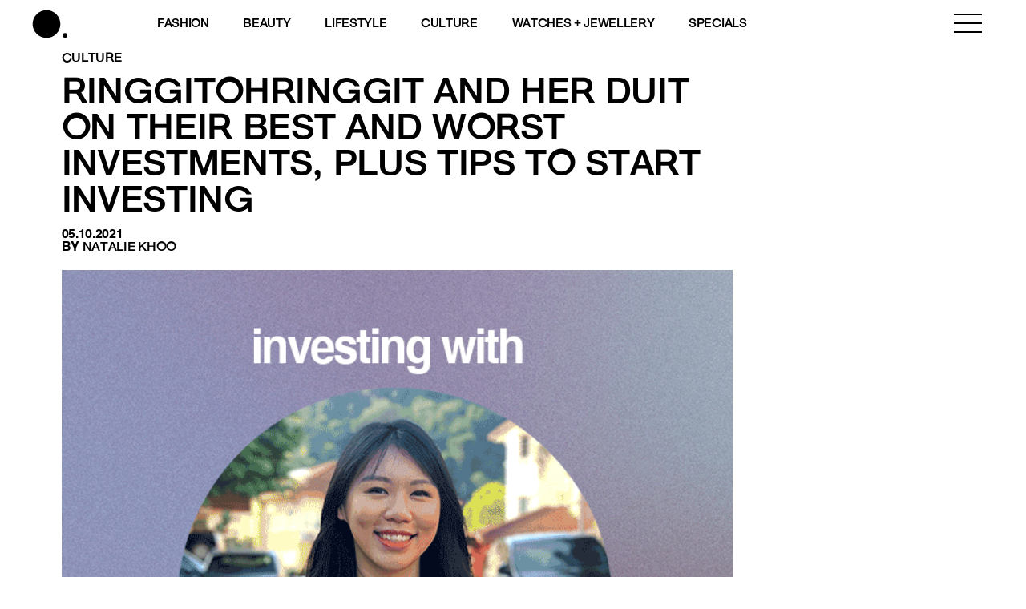

--- FILE ---
content_type: text/html; charset=utf-8
request_url: https://www.google.com/recaptcha/api2/aframe
body_size: 181
content:
<!DOCTYPE HTML><html><head><meta http-equiv="content-type" content="text/html; charset=UTF-8"></head><body><script nonce="pvUq_TxT1uitjFTpA5NJ6g">/** Anti-fraud and anti-abuse applications only. See google.com/recaptcha */ try{var clients={'sodar':'https://pagead2.googlesyndication.com/pagead/sodar?'};window.addEventListener("message",function(a){try{if(a.source===window.parent){var b=JSON.parse(a.data);var c=clients[b['id']];if(c){var d=document.createElement('img');d.src=c+b['params']+'&rc='+(localStorage.getItem("rc::a")?sessionStorage.getItem("rc::b"):"");window.document.body.appendChild(d);sessionStorage.setItem("rc::e",parseInt(sessionStorage.getItem("rc::e")||0)+1);localStorage.setItem("rc::h",'1769961767162');}}}catch(b){}});window.parent.postMessage("_grecaptcha_ready", "*");}catch(b){}</script></body></html>

--- FILE ---
content_type: application/javascript; charset=UTF-8
request_url: https://www.buro247.my/cdn-cgi/challenge-platform/h/b/scripts/jsd/d251aa49a8a3/main.js?
body_size: 7243
content:
window._cf_chl_opt={AKGCx8:'b'};~function(W6,So,Sg,Si,SQ,SO,Sn,SM,W0,W1){W6=J,function(b,S,WC,W5,W,j){for(WC={b:488,S:425,W:460,j:342,d:321,a:300,R:364,k:333,e:343,G:380},W5=J,W=b();!![];)try{if(j=parseInt(W5(WC.b))/1*(-parseInt(W5(WC.S))/2)+parseInt(W5(WC.W))/3+-parseInt(W5(WC.j))/4*(parseInt(W5(WC.d))/5)+parseInt(W5(WC.a))/6+-parseInt(W5(WC.R))/7*(-parseInt(W5(WC.k))/8)+-parseInt(W5(WC.e))/9+parseInt(W5(WC.G))/10,j===S)break;else W.push(W.shift())}catch(d){W.push(W.shift())}}(f,622119),So=this||self,Sg=So[W6(406)],Si=function(jW,jS,jb,jJ,jf,W7,S,W,j,d){return jW={b:473,S:450,W:398,j:498,d:485},jS={b:469,S:317,W:419,j:469,d:469,a:442,R:394,k:493,e:315,G:386,z:439,X:469,Z:297,V:500,B:302,N:331,l:469,x:436,P:331,I:494,c:308,m:469,L:405,C:394},jb={b:317,S:496},jJ={b:468},jf={b:476,S:476,W:496,j:405,d:403,a:357,R:445,k:357,e:445,G:440,z:468,X:461,Z:455,V:439,B:394,N:386,l:475,x:326,P:394,I:331,c:394,m:347,L:436,C:361,K:394,Y:479,o:469,g:499,i:479,Q:331,E:469,H:507,F:450,v:445,D:329,T:398,U:435,h:443,A:470,O:394,s:436,n:467,M:394,y:344,w0:394,w1:468,w2:479,w3:442,w4:347,w5:352,w6:314,w7:355,w8:297,w9:317,ww:328,wf:330,wJ:480,wb:442,wS:494},W7=W6,S={'ogKLO':function(a,R){return R==a},'Wualp':function(a,R){return R==a},'uxclM':function(a,R){return a(R)},'gqFFC':function(a,R){return a>R},'JXOow':W7(jW.b),'ssxYH':function(a,R){return a<R},'LNhmS':function(a,R){return a(R)},'mFoDU':function(a,R){return R&a},'eMCJc':function(a,R){return a-R},'FLotm':function(a,R){return a-R},'Ddnwn':function(a,R){return a<<R},'RSUHx':function(a,R){return R&a},'HUYgR':function(a,R){return a-R},'CApqP':function(a,R){return a|R},'BwzmN':W7(jW.S),'cTgIn':function(a,R){return R===a},'lHKhE':W7(jW.W),'Xpuzn':function(a,R){return a<R},'cyVFa':function(a,R){return R==a},'HEhQe':function(a,R){return R==a},'PIIsM':function(a,R){return a(R)},'axNvB':function(a,R){return a>R},'jJJiZ':function(a,R){return R&a},'Ehqmj':function(a,R){return a==R},'muteG':function(a,R){return a==R},'tdqrE':function(a,R){return a<R},'YEmWe':function(a,R){return a(R)},'vQNLb':function(a,R){return a>R},'jniFJ':function(a,R){return a!=R},'TACeN':function(a,R){return a(R)},'DGNTf':function(a,R){return a*R},'bdTlu':function(a,R){return a==R}},W=String[W7(jW.j)],j={'h':function(a,j7){return j7={b:306,S:405},null==a?'':j.g(a,6,function(R,W8){return W8=J,W8(j7.b)[W8(j7.S)](R)})},'g':function(R,G,z,W9,X,Z,V,B,N,x,P,I,L,C,K,Y,o,i,Q){if(W9=W7,X={'ywjYD':function(E){return E()}},W9(jf.b)===W9(jf.S)){if(R==null)return'';for(V={},B={},N='',x=2,P=3,I=2,L=[],C=0,K=0,Y=0;Y<R[W9(jf.W)];Y+=1)if(o=R[W9(jf.j)](Y),Object[W9(jf.d)][W9(jf.a)][W9(jf.R)](V,o)||(V[o]=P++,B[o]=!0),i=N+o,Object[W9(jf.d)][W9(jf.a)][W9(jf.R)](V,i))N=i;else{if(Object[W9(jf.d)][W9(jf.k)][W9(jf.e)](B,N)){if(S[W9(jf.G)](256,N[W9(jf.z)](0))){if(S[W9(jf.X)]!==W9(jf.Z)){for(Z=0;S[W9(jf.V)](Z,I);C<<=1,K==G-1?(K=0,L[W9(jf.B)](S[W9(jf.N)](z,C)),C=0):K++,Z++);for(Q=N[W9(jf.z)](0),Z=0;8>Z;C=C<<1|S[W9(jf.l)](Q,1),K==S[W9(jf.x)](G,1)?(K=0,L[W9(jf.P)](S[W9(jf.N)](z,C)),C=0):K++,Q>>=1,Z++);}else return![]}else{for(Q=1,Z=0;Z<I;C=C<<1.5|Q,K==S[W9(jf.I)](G,1)?(K=0,L[W9(jf.c)](z(C)),C=0):K++,Q=0,Z++);for(Q=N[W9(jf.z)](0),Z=0;16>Z;C=S[W9(jf.m)](C,1)|S[W9(jf.L)](Q,1),K==S[W9(jf.C)](G,1)?(K=0,L[W9(jf.K)](z(C)),C=0):K++,Q>>=1,Z++);}x--,S[W9(jf.Y)](0,x)&&(x=Math[W9(jf.o)](2,I),I++),delete B[N]}else for(Q=V[N],Z=0;Z<I;C=S[W9(jf.g)](C<<1,1.98&Q),S[W9(jf.i)](K,S[W9(jf.Q)](G,1))?(K=0,L[W9(jf.K)](z(C)),C=0):K++,Q>>=1,Z++);N=(x--,x==0&&(x=Math[W9(jf.E)](2,I),I++),V[i]=P++,String(o))}if(N!==''){if(S[W9(jf.H)]===W9(jf.F)){if(Object[W9(jf.d)][W9(jf.a)][W9(jf.v)](B,N)){if(256>N[W9(jf.z)](0)){if(S[W9(jf.D)](W9(jf.T),S[W9(jf.U)])){for(Z=0;S[W9(jf.h)](Z,I);C<<=1,S[W9(jf.A)](K,G-1)?(K=0,L[W9(jf.O)](z(C)),C=0):K++,Z++);for(Q=N[W9(jf.z)](0),Z=0;8>Z;C=S[W9(jf.m)](C,1)|S[W9(jf.s)](Q,1),S[W9(jf.n)](K,G-1)?(K=0,L[W9(jf.M)](z(C)),C=0):K++,Q>>=1,Z++);}else{for(E=0;H<F;D<<=1,S[W9(jf.y)](T,U-1)?(N=0,A[W9(jf.w0)](O(s)),x=0):M++,W++);for(y=w0[W9(jf.w1)](0),w1=0;8>w2;w4=1&w6|w5<<1,S[W9(jf.w2)](w7,w8-1)?(w9=0,ww[W9(jf.c)](S[W9(jf.w3)](wf,wJ)),wb=0):wS++,wW>>=1,w3++);}}else{for(Q=1,Z=0;Z<I;C=S[W9(jf.w4)](C,1)|Q,K==G-1?(K=0,L[W9(jf.P)](S[W9(jf.w5)](z,C)),C=0):K++,Q=0,Z++);for(Q=N[W9(jf.w1)](0),Z=0;S[W9(jf.w6)](16,Z);C=C<<1.77|S[W9(jf.w7)](Q,1),G-1==K?(K=0,L[W9(jf.c)](z(C)),C=0):K++,Q>>=1,Z++);}x--,x==0&&(x=Math[W9(jf.o)](2,I),I++),delete B[N]}else for(Q=V[N],Z=0;Z<I;C=C<<1.77|1&Q,S[W9(jf.w8)](K,G-1)?(K=0,L[W9(jf.K)](z(C)),C=0):K++,Q>>=1,Z++);x--,S[W9(jf.w9)](0,x)&&I++}else j[W9(jf.ww)]=Q,X[W9(jf.wf)](C)}for(Q=2,Z=0;S[W9(jf.wJ)](Z,I);C=S[W9(jf.w4)](C,1)|1&Q,K==S[W9(jf.x)](G,1)?(K=0,L[W9(jf.P)](S[W9(jf.wb)](z,C)),C=0):K++,Q>>=1,Z++);for(;;)if(C<<=1,K==G-1){L[W9(jf.c)](z(C));break}else K++;return L[W9(jf.wS)]('')}else{if(C=!![],!R())return;Y(function(T){z(X,T)})}},'j':function(a,Ww){return Ww=W7,null==a?'':S[Ww(jb.b)]('',a)?null:j.i(a[Ww(jb.S)],32768,function(R,Wf){return Wf=Ww,a[Wf(jJ.b)](R)})},'i':function(R,G,z,WJ,X,Z,V,B,N,x,P,I,L,C,K,Y,i,o){for(WJ=W7,X=[],Z=4,V=4,B=3,N=[],I=z(0),L=G,C=1,x=0;3>x;X[x]=x,x+=1);for(K=0,Y=Math[WJ(jS.b)](2,2),P=1;Y!=P;o=I&L,L>>=1,S[WJ(jS.S)](0,L)&&(L=G,I=S[WJ(jS.W)](z,C++)),K|=P*(0<o?1:0),P<<=1);switch(K){case 0:for(K=0,Y=Math[WJ(jS.j)](2,8),P=1;Y!=P;o=L&I,L>>=1,L==0&&(L=G,I=z(C++)),K|=P*(0<o?1:0),P<<=1);i=W(K);break;case 1:for(K=0,Y=Math[WJ(jS.d)](2,16),P=1;P!=Y;o=I&L,L>>=1,L==0&&(L=G,I=S[WJ(jS.a)](z,C++)),K|=P*(0<o?1:0),P<<=1);i=W(K);break;case 2:return''}for(x=X[3]=i,N[WJ(jS.R)](i);;){if(S[WJ(jS.k)](C,R))return'';for(K=0,Y=Math[WJ(jS.b)](2,B),P=1;S[WJ(jS.e)](P,Y);o=I&L,L>>=1,0==L&&(L=G,I=S[WJ(jS.G)](z,C++)),K|=(S[WJ(jS.z)](0,o)?1:0)*P,P<<=1);switch(i=K){case 0:for(K=0,Y=Math[WJ(jS.X)](2,8),P=1;P!=Y;o=I&L,L>>=1,S[WJ(jS.Z)](0,L)&&(L=G,I=S[WJ(jS.V)](z,C++)),K|=S[WJ(jS.B)](0<o?1:0,P),P<<=1);X[V++]=W(K),i=S[WJ(jS.N)](V,1),Z--;break;case 1:for(K=0,Y=Math[WJ(jS.l)](2,16),P=1;P!=Y;o=S[WJ(jS.x)](I,L),L>>=1,0==L&&(L=G,I=S[WJ(jS.a)](z,C++)),K|=P*(0<o?1:0),P<<=1);X[V++]=W(K),i=S[WJ(jS.P)](V,1),Z--;break;case 2:return N[WJ(jS.I)]('')}if(S[WJ(jS.c)](0,Z)&&(Z=Math[WJ(jS.m)](2,B),B++),X[i])i=X[i];else if(V===i)i=x+x[WJ(jS.L)](0);else return null;N[WJ(jS.C)](i),X[V++]=x+i[WJ(jS.L)](0),Z--,x=i,Z==0&&(Z=Math[WJ(jS.j)](2,B),B++)}}},d={},d[W7(jW.d)]=j.h,d}(),SQ=null,SO=SA(),Sn={},Sn[W6(339)]='o',Sn[W6(341)]='s',Sn[W6(490)]='u',Sn[W6(389)]='z',Sn[W6(441)]='n',Sn[W6(503)]='I',Sn[W6(508)]='b',SM=Sn,So[W6(363)]=function(S,W,j,R,d3,d2,d1,Wl,G,X,Z,V,B,N,x){if(d3={b:416,S:391,W:393,j:366,d:382,a:393,R:307,k:376,e:385,G:415,z:465,X:371,Z:496,V:417,B:501,N:370,l:400,x:429,P:345,I:429,c:351},d2={b:377,S:496,W:362},d1={b:403,S:357,W:445,j:394},Wl=W6,G={'BfRkq':function(P,I){return P===I},'XOLjR':function(P,I){return I===P},'Urfwd':function(P,I){return P<I},'KbtTx':function(P,I,L,C){return P(I,L,C)},'OSRHK':function(P,I){return I===P},'ouTme':function(P,I){return P+I},'VtHrg':function(P,I,L){return P(I,L)},'LCUrt':function(P,I){return P+I}},G[Wl(d3.b)](null,W)||G[Wl(d3.S)](void 0,W))return R;for(X=Sy(W),S[Wl(d3.W)][Wl(d3.j)]&&(X=X[Wl(d3.d)](S[Wl(d3.a)][Wl(d3.j)](W))),X=S[Wl(d3.R)][Wl(d3.k)]&&S[Wl(d3.e)]?S[Wl(d3.R)][Wl(d3.k)](new S[(Wl(d3.e))](X)):function(P,Wr,I){for(Wr=Wl,P[Wr(d2.b)](),I=0;I<P[Wr(d2.S)];P[I]===P[I+1]?P[Wr(d2.W)](I+1,1):I+=1);return P}(X),Z='nAsAaAb'.split('A'),Z=Z[Wl(d3.G)][Wl(d3.z)](Z),V=0;G[Wl(d3.X)](V,X[Wl(d3.Z)]);B=X[V],N=G[Wl(d3.V)](St,S,W,B),Z(N)?(x=N==='s'&&!S[Wl(d3.B)](W[B]),G[Wl(d3.N)](Wl(d3.l),G[Wl(d3.x)](j,B))?G[Wl(d3.P)](z,j+B,N):x||z(G[Wl(d3.I)](j,B),W[B])):z(G[Wl(d3.c)](j,B),N),V++);return R;function z(P,I,WN){WN=J,Object[WN(d1.b)][WN(d1.S)][WN(d1.W)](R,I)||(R[I]=[]),R[I][WN(d1.j)](P)}},W0=W6(395)[W6(388)](';'),W1=W0[W6(415)][W6(465)](W0),So[W6(437)]=function(S,W,d9,d8,Wx,j,R,k,G,z){for(d9={b:454,S:496,W:311,j:504,d:496,a:311,R:474,k:350,e:394,G:397},d8={b:325},Wx=W6,j={'ZvwqV':function(X,Z){return X+Z},'nPnmg':function(X,Z){return Z===X},'FrqZe':function(X,Z){return X<Z},'bEwrG':function(X,Z){return X(Z)}},R=Object[Wx(d9.b)](W),k=0;k<R[Wx(d9.S)];k++)if(G=R[k],j[Wx(d9.W)]('f',G)&&(G='N'),S[G]){for(z=0;j[Wx(d9.j)](z,W[R[k]][Wx(d9.d)]);j[Wx(d9.a)](-1,S[G][Wx(d9.R)](W[R[k]][z]))&&(j[Wx(d9.k)](W1,W[R[k]][z])||S[G][Wx(d9.e)]('o.'+W[R[k]][z])),z++);}else S[G]=W[R[k]][Wx(d9.G)](function(X,WP){return WP=Wx,j[WP(d8.b)]('o.',X)})},W3();function W2(df,WI,W,j,d,a,R,k){W=(df={b:446,S:506,W:379,j:392,d:383,a:348,R:337,k:365,e:378,G:428,z:433,X:453,Z:401,V:387,B:434},WI=W6,{'xxIbe':function(G,z,X,Z,V){return G(z,X,Z,V)},'IUbPF':WI(df.b),'rkfAe':WI(df.S)});try{return j=Sg[WI(df.W)](WI(df.j)),j[WI(df.d)]=WI(df.a),j[WI(df.R)]='-1',Sg[WI(df.k)][WI(df.e)](j),d=j[WI(df.G)],a={},a=pRIb1(d,d,'',a),a=W[WI(df.z)](pRIb1,d,d[WI(df.X)]||d[W[WI(df.Z)]],'n.',a),a=pRIb1(d,j[W[WI(df.V)]],'d.',a),Sg[WI(df.k)][WI(df.B)](j),R={},R.r=a,R.e=null,R}catch(G){return k={},k.r={},k.e=G,k}}function SU(jx,WR,b,S,W,j){return jx={b:420,S:448,W:413,j:427},WR=W6,b={'ahNyM':function(d){return d()},'sswWd':function(d,a){return d/a}},S=3600,W=b[WR(jx.b)](ST),j=Math[WR(jx.S)](b[WR(jx.W)](Date[WR(jx.j)](),1e3)),j-W>S?![]:!![]}function Su(W,j,jH,WV,d,R){return jH={b:374,S:374,W:305,j:403,d:497,a:445,R:474,k:463},WV=W6,d={},d[WV(jH.b)]=function(k,e){return k instanceof e},R=d,R[WV(jH.S)](j,W[WV(jH.W)])&&0<W[WV(jH.W)][WV(jH.j)][WV(jH.d)][WV(jH.a)](j)[WV(jH.R)](WV(jH.k))}function SA(jo,WX){return jo={b:310,S:310},WX=W6,crypto&&crypto[WX(jo.b)]?crypto[WX(jo.S)]():''}function f(de){return de='Ddnwn,display: none,api,bEwrG,LCUrt,PIIsM,CPqBy,NvaCt,jJJiZ,event,hasOwnProperty,EgKso,AKGCx8,pXByd,HUYgR,splice,pRIb1,224lXxXmb,body,getOwnPropertyNames,getPrototypeOf,DZNGa,CnwA5,OSRHK,Urfwd,pkLOA2,WAhkM,tadhy,JBxy9,from,sort,appendChild,createElement,7593730ZLSPCc,jaNxB,concat,style,TYlZ6,Set,LNhmS,rkfAe,split,symbol,chctx,XOLjR,iframe,Object,push,_cf_chl_opt;JJgc4;PJAn2;kJOnV9;IWJi4;OHeaY1;DqMg0;FKmRv9;LpvFx1;cAdz2;PqBHf2;nFZCC5;ddwW5;pRIb1;rxvNi8;RrrrA2;erHi9,random,map,awlPq,/jsd/oneshot/d251aa49a8a3/0.02146279808286264:1769959636:bAkcOGpbV12lLO15dFg0nWMBYz1kapHi8xkJkn8xu6k/,d.cookie,IUbPF,ZAZAi,prototype,readyState,charAt,document,hajAj,postMessage,catch,loading,xhr-error,error,sswWd,source,includes,BfRkq,KbtTx,ifKdo,YEmWe,ahNyM,nUNve,xoVox,xJuwM,__CF$cv$params,118UpsRou,/invisible/jsd,now,contentWindow,ouTme,function,VBgEb,sid,xxIbe,removeChild,lHKhE,RSUHx,rxvNi8,error on cf_chl_props,ssxYH,gqFFC,number,uxclM,Xpuzn,log,call,navigator,send,floor,XMLHttpRequest,pvkkw,eZUqG,errorInfoObject,clientInformation,keys,eEntl,DOMContentLoaded,_cf_chl_opt,4|0|2|3|1,NqhIO,1761273XVktAp,JXOow,AkAEH,[native code],ontimeout,bind,BRanS,HEhQe,charCodeAt,pow,cyVFa,isArray,AxcOI,HWCFe,indexOf,mFoDU,thcNp,sqbfx,location,Wualp,tdqrE,parent,aUjz8,onload,href,nDrmFvGNPOHZ,vMYQg,kQyes,4113koTzXl,eonMv,undefined,Ljhcu,jsd,vQNLb,join,open,length,toString,fromCharCode,CApqP,TACeN,isNaN,onerror,bigint,FrqZe,DPIAW,contentDocument,BwzmN,boolean,Ehqmj,cloudflare-invisible,addEventListener,1233438XwAbIG,/b/ov1/0.02146279808286264:1769959636:bAkcOGpbV12lLO15dFg0nWMBYz1kapHi8xkJkn8xu6k/,DGNTf,status,/cdn-cgi/challenge-platform/h/,Function,iWFf6jJraIsoAHPL1nlDCNvek-8GTQXZyxwUb$uOM0K4+5qpVt7d23BYmS9RgEzch,Array,bdTlu,stringify,randomUUID,nPnmg,DnRQb,UeAtN,axNvB,jniFJ,AkJgn,muteG,http-code:,3|0|6|2|7|5|1|9|4|8,POST,5594630hXpnTz,AdeF3,jRAPH,BNcOn,ZvwqV,eMCJc,VcNdG,onreadystatechange,cTgIn,ywjYD,FLotm,success,245512xoacNA,SSTpq3,detail,timeout,tabIndex,HdKFr,object,LRmiB4,string,4LvsXPx,4953357RuQtUo,ogKLO,VtHrg,pxQPC'.split(','),f=function(){return de},f()}function ST(jN,Wa,b){return jN={b:424,S:448},Wa=W6,b=So[Wa(jN.b)],Math[Wa(jN.S)](+atob(b.t))}function Sy(S,jA,Wq,W){for(jA={b:382,S:454,W:367},Wq=W6,W=[];null!==S;W=W[Wq(jA.b)](Object[Wq(jA.S)](S)),S=Object[Wq(jA.W)](S));return W}function SH(jG,WW,S,W,j,d,a,R){for(jG={b:477,S:368,W:441,j:458,d:388,a:424},WW=W6,S={},S[WW(jG.b)]=function(k,e){return k!==e},S[WW(jG.S)]=WW(jG.W),W=S,j=WW(jG.j)[WW(jG.d)]('|'),d=0;!![];){switch(j[d++]){case'0':if(!R)return null;continue;case'1':return a;case'2':a=R.i;continue;case'3':if(W[WW(jG.b)](typeof a,W[WW(jG.S)])||a<30)return null;continue;case'4':R=So[WW(jG.a)];continue}break}}function St(S,W,j,jh,WB,R,k,e){R=(jh={b:430,S:338,W:418,j:491,d:339,a:358,R:354,k:409,e:381,G:423,z:307,X:471,Z:491,V:431},WB=W6,{'ifKdo':function(G,z){return G==z},'Ljhcu':function(G,z){return G===z},'EgKso':function(G,z){return z==G},'NvaCt':WB(jh.b),'xJuwM':WB(jh.S),'VBgEb':function(G,z,X){return G(z,X)}});try{k=W[j]}catch(G){return'i'}if(R[WB(jh.W)](null,k))return R[WB(jh.j)](void 0,k)?'u':'x';if(WB(jh.d)==typeof k)try{if(R[WB(jh.a)](R[WB(jh.R)],typeof k[WB(jh.k)])){if(WB(jh.e)===R[WB(jh.G)])W(j);else return k[WB(jh.k)](function(){}),'p'}}catch(X){}return S[WB(jh.z)][WB(jh.X)](k)?'a':k===S[WB(jh.z)]?'D':R[WB(jh.Z)](!0,k)?'T':R[WB(jh.j)](!1,k)?'F':(e=typeof k,R[WB(jh.R)]==e?R[WB(jh.V)](Su,S,k)?'N':'f':SM[e]||'?')}function SD(b,jq,Wd){return jq={b:396},Wd=W6,Math[Wd(jq.b)]()<b}function W3(dR,da,Wc,b,S,W,j,d){if(dR={b:410,S:424,W:323,j:472,d:404,a:489,R:299,k:456,e:328,G:328},da={b:323,S:404,W:410,j:328},Wc=W6,b={'ZAZAi':function(a,R,k){return a(R,k)},'jRAPH':function(a){return a()},'AxcOI':function(a,R){return R!==a},'eonMv':Wc(dR.b)},S=So[Wc(dR.S)],!S)return;if(!b[Wc(dR.W)](SU))return;(W=![],j=function(dW){if(dW={b:402},!W){if(W=!![],!SU())return;SE(function(a,Wm){Wm=J,b[Wm(dW.b)](W4,S,a)})}},b[Wc(dR.j)](Sg[Wc(dR.d)],b[Wc(dR.a)]))?j():So[Wc(dR.R)]?Sg[Wc(dR.R)](Wc(dR.k),j):(d=Sg[Wc(dR.e)]||function(){},Sg[Wc(dR.G)]=function(WL){WL=Wc,b[WL(da.b)](d),Sg[WL(da.S)]!==WL(da.W)&&(Sg[WL(da.j)]=d,j())})}function Sh(b,S,jY,jK,jC,jc,Wk,W,j,d,a,R,k,e){for(jY={b:319,S:304,W:399,j:316,d:388,a:424,R:483,k:449,e:327,G:478,z:478,X:484,Z:484,V:349,B:336,N:464,l:444,x:457,P:495,I:320,c:505,m:421,L:359,C:373,K:447,Y:485,o:309,g:502},jK={b:407,S:411},jC={b:336},jc={b:353,S:303,W:422,j:303,d:332,a:318,R:303},Wk=W6,W={'AkJgn':Wk(jY.b),'VcNdG':function(G){return G()},'DPIAW':function(G,z){return G+z},'nUNve':Wk(jY.S),'WAhkM':Wk(jY.W)},j=W[Wk(jY.j)][Wk(jY.d)]('|'),d=0;!![];){switch(j[d++]){case'0':a=So[Wk(jY.a)];continue;case'1':R[Wk(jY.R)]=function(We){We=Wk,k[We(jc.b)](R[We(jc.S)],200)&&k[We(jc.W)](R[We(jc.j)],300)?S(We(jc.d)):S(We(jc.a)+R[We(jc.R)])};continue;case'2':R=new So[(Wk(jY.k))]();continue;case'3':k={'CPqBy':function(G,z){return G>=z},'xoVox':function(G,z){return G<z},'hajAj':function(G,z){return G(z)}};continue;case'4':e={'t':W[Wk(jY.e)](ST),'lhr':Sg[Wk(jY.G)]&&Sg[Wk(jY.z)][Wk(jY.X)]?Sg[Wk(jY.G)][Wk(jY.Z)]:'','api':a[Wk(jY.V)]?!![]:![],'c':SF(),'payload':b};continue;case'5':a[Wk(jY.V)]&&(R[Wk(jY.B)]=5e3,R[Wk(jY.N)]=function(WG){WG=Wk,S(WG(jC.b))});continue;case'6':console[Wk(jY.l)](So[Wk(jY.x)]);continue;case'7':R[Wk(jY.P)](Wk(jY.I),W[Wk(jY.c)](W[Wk(jY.m)]+So[Wk(jY.x)][Wk(jY.L)],W[Wk(jY.C)])+a.r);continue;case'8':R[Wk(jY.K)](Si[Wk(jY.Y)](JSON[Wk(jY.o)](e)));continue;case'9':R[Wk(jY.g)]=function(Wz){Wz=Wk,k[Wz(jK.b)](S,Wz(jK.S))};continue}break}}function W4(j,d,dk,Wp,a,R,k,e){if(dk={b:459,S:332,W:349,j:332,d:414,a:298,R:432,k:356,e:459,G:481,z:408,X:298,Z:412,V:335},Wp=W6,a={},a[Wp(dk.b)]=Wp(dk.S),R=a,!j[Wp(dk.W)])return;d===Wp(dk.j)?(k={},k[Wp(dk.d)]=Wp(dk.a),k[Wp(dk.R)]=j.r,k[Wp(dk.k)]=R[Wp(dk.e)],So[Wp(dk.G)][Wp(dk.z)](k,'*')):(e={},e[Wp(dk.d)]=Wp(dk.X),e[Wp(dk.R)]=j.r,e[Wp(dk.k)]=Wp(dk.Z),e[Wp(dk.V)]=d,So[Wp(dk.G)][Wp(dk.z)](e,'*'))}function Sv(b){if(b=SH(),b===null)return;SQ=(SQ&&clearTimeout(SQ),setTimeout(function(){SE()},1e3*b))}function Ss(d,a,jQ,WZ,R,k,G,z,X,Z,V,B,N,l){if(jQ={b:462,S:451,W:304,j:312,d:301,a:322,R:384,k:424,e:462,G:457,z:359,X:312,Z:426,V:449,B:495,N:320,l:336,x:464,P:369,I:334,c:457,m:340,L:457,C:340,K:372,Y:482,o:375,g:452,i:390,Q:414,E:492,H:447,F:485},WZ=W6,R={},R[WZ(jQ.b)]=function(P,I){return P+I},R[WZ(jQ.S)]=WZ(jQ.W),R[WZ(jQ.j)]=WZ(jQ.d),k=R,!SD(0))return![];z=(G={},G[WZ(jQ.a)]=d,G[WZ(jQ.R)]=a,G);try{X=So[WZ(jQ.k)],Z=k[WZ(jQ.e)](k[WZ(jQ.S)]+So[WZ(jQ.G)][WZ(jQ.z)]+k[WZ(jQ.X)]+X.r,WZ(jQ.Z)),V=new So[(WZ(jQ.V))](),V[WZ(jQ.B)](WZ(jQ.N),Z),V[WZ(jQ.l)]=2500,V[WZ(jQ.x)]=function(){},B={},B[WZ(jQ.P)]=So[WZ(jQ.G)][WZ(jQ.P)],B[WZ(jQ.I)]=So[WZ(jQ.c)][WZ(jQ.I)],B[WZ(jQ.m)]=So[WZ(jQ.L)][WZ(jQ.C)],B[WZ(jQ.K)]=So[WZ(jQ.L)][WZ(jQ.Y)],B[WZ(jQ.o)]=SO,N=B,l={},l[WZ(jQ.g)]=z,l[WZ(jQ.i)]=N,l[WZ(jQ.Q)]=WZ(jQ.E),V[WZ(jQ.H)](Si[WZ(jQ.F)](l))}catch(x){}}function SE(b,jk,jR,Wb,S,W){jk={b:430,S:438,W:360,j:487,d:466},jR={b:486,S:313},Wb=W6,S={'vMYQg':function(j,d){return j===d},'UeAtN':Wb(jk.b),'pXByd':function(j){return j()},'kQyes':function(j,d,a){return j(d,a)},'BRanS':Wb(jk.S)},W=S[Wb(jk.W)](W2),Sh(W.r,function(j,WS){WS=Wb,S[WS(jR.b)](typeof b,S[WS(jR.S)])&&b(j),Sv()}),W.e&&S[Wb(jk.j)](Ss,S[Wb(jk.d)],W.e)}function J(w,b,S,W){return w=w-297,S=f(),W=S[w],W}function SF(jZ,Wj,b){return jZ={b:346,S:324},Wj=W6,b={'pxQPC':function(S,W){return W!==S},'BNcOn':function(S){return S()}},b[Wj(jZ.b)](b[Wj(jZ.S)](SH),null)}}()

--- FILE ---
content_type: application/javascript; charset=UTF-8
request_url: https://www.buro247.my/cdn-cgi/challenge-platform/h/b/scripts/jsd/d251aa49a8a3/main.js?
body_size: 8074
content:
window._cf_chl_opt={AKGCx8:'b'};~function(W6,So,Sg,Si,SQ,SO,Sn,SM,W0,W1){W6=J,function(b,S,Wg,W5,W,j){for(Wg={b:477,S:567,W:423,j:509,d:591,a:533,R:478,k:499,e:555,G:603,z:479,X:516,Z:460},W5=J,W=b();!![];)try{if(j=parseInt(W5(Wg.b))/1*(parseInt(W5(Wg.S))/2)+-parseInt(W5(Wg.W))/3+-parseInt(W5(Wg.j))/4*(-parseInt(W5(Wg.d))/5)+parseInt(W5(Wg.a))/6*(parseInt(W5(Wg.R))/7)+parseInt(W5(Wg.k))/8*(-parseInt(W5(Wg.e))/9)+parseInt(W5(Wg.G))/10*(parseInt(W5(Wg.z))/11)+parseInt(W5(Wg.X))/12*(-parseInt(W5(Wg.Z))/13),j===S)break;else W.push(W.shift())}catch(d){W.push(W.shift())}}(f,998494),So=this||self,Sg=So[W6(572)],Si=function(jj,jW,jS,jJ,jf,W7,S,W,j,d){return jj={b:501,S:468,W:447,j:403,d:389},jW={b:394,S:506,W:473,j:508,d:506,a:493,R:573,k:513,e:608,G:573,z:586,X:514,Z:506,V:473,B:605,N:485,l:503,x:512,P:616,I:580,c:486,m:511,L:506},jS={b:454},jJ={b:605,S:548,W:454,j:511,d:577,a:426,R:517,k:426,e:517,G:519,z:424,X:396,Z:608,V:571,B:394,N:608,l:399,x:610,P:431,I:390,c:396,m:549,L:608,C:563,K:506,Y:548,o:605,g:546,i:426,Q:514,E:608,H:519,F:549,v:475,D:608,T:519,U:433,h:422,A:495,O:506,s:608,n:495,M:512,y:496,w0:608,w1:549,w2:608,w3:580},jf={b:605},W7=W6,S={'bwfEC':function(a,R){return a==R},'nCzvG':function(a,R){return a<R},'IZMyy':function(a,R){return a<R},'tYWps':function(a,R){return a-R},'rUSlW':function(a,R){return a(R)},'qOHtR':function(a,R){return a>R},'lFuoB':W7(jj.b),'Ysggz':W7(jj.S),'cinni':function(a,R){return R|a},'YdvLK':function(a,R){return a<<R},'ABjnL':function(a,R){return a-R},'fZkHQ':function(a,R){return a(R)},'INBfp':function(a,R){return a!==R},'QotVr':function(a,R){return a<R},'zKrdt':function(a,R){return a<R},'nYfmS':function(a,R){return R&a},'OsmcW':function(a,R){return a-R},'suJfN':function(a,R){return a(R)},'YKMUS':function(a,R){return a==R},'okqxB':function(a,R){return a<<R},'TCujq':W7(jj.W),'nAUEE':function(a,R){return R&a},'fWnML':function(a,R){return R*a},'iaLTi':function(a,R){return a(R)},'THhoi':function(a,R){return a!=R},'eDSKw':function(a,R){return R*a},'yUuoG':function(a,R){return a(R)},'Rwioi':function(a,R){return a<R},'lLVwx':function(a,R){return a-R},'TyXIw':function(a,R){return a<R},'ggcvY':function(a,R){return a+R}},W=String[W7(jj.j)],j={'h':function(a,jw,W8){return jw={b:416,S:511},W8=W7,S[W8(jf.b)](null,a)?'':j.g(a,6,function(R,W9){return W9=W8,W9(jw.b)[W9(jw.S)](R)})},'g':function(R,G,z,Ww,X,Z,V,B,N,x,P,I,L,C,K,Y,o,i){if(Ww=W7,S[Ww(jJ.b)](null,R))return'';for(Z={},V={},B='',N=2,x=3,P=2,I=[],L=0,C=0,K=0;S[Ww(jJ.S)](K,R[Ww(jJ.W)]);K+=1)if(Y=R[Ww(jJ.j)](K),Object[Ww(jJ.d)][Ww(jJ.a)][Ww(jJ.R)](Z,Y)||(Z[Y]=x++,V[Y]=!0),o=B+Y,Object[Ww(jJ.d)][Ww(jJ.k)][Ww(jJ.e)](Z,o))B=o;else{if(Object[Ww(jJ.d)][Ww(jJ.k)][Ww(jJ.R)](V,B)){if(256>B[Ww(jJ.G)](0)){for(X=0;S[Ww(jJ.z)](X,P);L<<=1,C==S[Ww(jJ.X)](G,1)?(C=0,I[Ww(jJ.Z)](S[Ww(jJ.V)](z,L)),L=0):C++,X++);for(i=B[Ww(jJ.G)](0),X=0;S[Ww(jJ.B)](8,X);L=L<<1.41|1.35&i,G-1==C?(C=0,I[Ww(jJ.N)](z(L)),L=0):C++,i>>=1,X++);}else if(S[Ww(jJ.l)]===S[Ww(jJ.x)])return![];else{for(i=1,X=0;X<P;L=S[Ww(jJ.P)](S[Ww(jJ.I)](L,1),i),C==S[Ww(jJ.c)](G,1)?(C=0,I[Ww(jJ.N)](z(L)),L=0):C++,i=0,X++);for(i=B[Ww(jJ.G)](0),X=0;16>X;L=i&1.94|L<<1,S[Ww(jJ.b)](C,S[Ww(jJ.m)](G,1))?(C=0,I[Ww(jJ.L)](S[Ww(jJ.C)](z,L)),L=0):C++,i>>=1,X++);}N--,N==0&&(N=Math[Ww(jJ.K)](2,P),P++),delete V[B]}else for(i=Z[B],X=0;S[Ww(jJ.Y)](X,P);L=L<<1|1&i,S[Ww(jJ.o)](C,G-1)?(C=0,I[Ww(jJ.N)](z(L)),L=0):C++,i>>=1,X++);B=(N--,N==0&&(N=Math[Ww(jJ.K)](2,P),P++),Z[o]=x++,String(Y))}if(S[Ww(jJ.g)]('',B)){if(Object[Ww(jJ.d)][Ww(jJ.i)][Ww(jJ.e)](V,B)){if(256>B[Ww(jJ.G)](0)){for(X=0;S[Ww(jJ.Q)](X,P);L<<=1,S[Ww(jJ.b)](C,G-1)?(C=0,I[Ww(jJ.E)](z(L)),L=0):C++,X++);for(i=B[Ww(jJ.H)](0),X=0;8>X;L=1&i|L<<1,C==S[Ww(jJ.F)](G,1)?(C=0,I[Ww(jJ.E)](z(L)),L=0):C++,i>>=1,X++);}else{for(i=1,X=0;S[Ww(jJ.v)](X,P);L=S[Ww(jJ.P)](L<<1,i),C==S[Ww(jJ.F)](G,1)?(C=0,I[Ww(jJ.D)](z(L)),L=0):C++,i=0,X++);for(i=B[Ww(jJ.T)](0),X=0;16>X;L=L<<1|S[Ww(jJ.U)](i,1),S[Ww(jJ.o)](C,S[Ww(jJ.h)](G,1))?(C=0,I[Ww(jJ.N)](S[Ww(jJ.A)](z,L)),L=0):C++,i>>=1,X++);}N--,0==N&&(N=Math[Ww(jJ.O)](2,P),P++),delete V[B]}else for(i=Z[B],X=0;X<P;L=L<<1.88|1&i,C==G-1?(C=0,I[Ww(jJ.s)](S[Ww(jJ.n)](z,L)),L=0):C++,i>>=1,X++);N--,S[Ww(jJ.M)](0,N)&&P++}for(i=2,X=0;X<P;L=S[Ww(jJ.y)](L,1)|1&i,G-1==C?(C=0,I[Ww(jJ.w0)](z(L)),L=0):C++,i>>=1,X++);for(;;)if(L<<=1,S[Ww(jJ.o)](C,S[Ww(jJ.w1)](G,1))){I[Ww(jJ.w2)](z(L));break}else C++;return I[Ww(jJ.w3)]('')},'j':function(a,jb,Wf){return jb={b:448,S:409,W:519},Wf=W7,a==null?'':a==''?null:j.i(a[Wf(jS.b)],32768,function(R,WJ){return WJ=Wf,S[WJ(jb.b)]!==WJ(jb.S)?a[WJ(jb.W)](R):void 0})},'i':function(R,G,z,Wb,X,Z,V,B,N,x,P,I,L,C,K,Y,i,o){for(Wb=W7,X=[],Z=4,V=4,B=3,N=[],I=z(0),L=G,C=1,x=0;S[Wb(jW.b)](3,x);X[x]=x,x+=1);for(K=0,Y=Math[Wb(jW.S)](2,2),P=1;Y!=P;o=S[Wb(jW.W)](I,L),L>>=1,0==L&&(L=G,I=z(C++)),K|=S[Wb(jW.j)](0<o?1:0,P),P<<=1);switch(K){case 0:for(K=0,Y=Math[Wb(jW.d)](2,8),P=1;Y!=P;o=I&L,L>>=1,L==0&&(L=G,I=S[Wb(jW.a)](z,C++)),K|=(0<o?1:0)*P,P<<=1);i=W(K);break;case 1:for(K=0,Y=Math[Wb(jW.d)](2,16),P=1;S[Wb(jW.R)](P,Y);o=L&I,L>>=1,0==L&&(L=G,I=z(C++)),K|=S[Wb(jW.k)](0<o?1:0,P),P<<=1);i=W(K);break;case 2:return''}for(x=X[3]=i,N[Wb(jW.e)](i);;){if(C>R)return'';for(K=0,Y=Math[Wb(jW.d)](2,B),P=1;S[Wb(jW.G)](P,Y);o=S[Wb(jW.W)](I,L),L>>=1,0==L&&(L=G,I=S[Wb(jW.z)](z,C++)),K|=(S[Wb(jW.X)](0,o)?1:0)*P,P<<=1);switch(i=K){case 0:for(K=0,Y=Math[Wb(jW.Z)](2,8),P=1;P!=Y;o=S[Wb(jW.V)](I,L),L>>=1,S[Wb(jW.B)](0,L)&&(L=G,I=z(C++)),K|=(S[Wb(jW.N)](0,o)?1:0)*P,P<<=1);X[V++]=W(K),i=S[Wb(jW.l)](V,1),Z--;break;case 1:for(K=0,Y=Math[Wb(jW.d)](2,16),P=1;Y!=P;o=L&I,L>>=1,S[Wb(jW.x)](0,L)&&(L=G,I=z(C++)),K|=S[Wb(jW.j)](S[Wb(jW.P)](0,o)?1:0,P),P<<=1);X[V++]=W(K),i=S[Wb(jW.l)](V,1),Z--;break;case 2:return N[Wb(jW.I)]('')}if(0==Z&&(Z=Math[Wb(jW.Z)](2,B),B++),X[i])i=X[i];else if(V===i)i=S[Wb(jW.c)](x,x[Wb(jW.m)](0));else return null;N[Wb(jW.e)](i),X[V++]=x+i[Wb(jW.m)](0),Z--,x=i,0==Z&&(Z=Math[Wb(jW.L)](2,B),B++)}}},d={},d[W7(jj.d)]=j.h,d}(),SQ=null,SO=SA(),Sn={},Sn[W6(560)]='o',Sn[W6(576)]='s',Sn[W6(407)]='u',Sn[W6(420)]='z',Sn[W6(412)]='n',Sn[W6(611)]='I',Sn[W6(522)]='b',SM=Sn,So[W6(518)]=function(S,W,j,R,dW,db,dJ,WP,G,X,Z,V,B,N,x,I,L,C,K){if(dW={b:543,S:453,W:601,j:575,d:528,a:401,R:397,k:476,e:401,G:397,z:534,X:602,Z:521,V:534,B:602,N:521,l:564,x:386,P:515,I:454,c:528,m:526,L:568,C:575,K:617,Y:601,o:455,g:498,i:484,Q:592,E:454,H:411,F:382,v:608,D:437,T:491},db={b:444,S:454,W:419},dJ={b:577,S:426,W:517,j:608},WP=W6,G={'crUcY':function(P,I){return I===P},'cCxRF':function(P,I){return P(I)},'oyspm':function(P,I){return P+I},'WBuRb':function(P,I){return I===P},'CbqoF':function(P,I){return P===I},'WuPSH':function(P,I){return P(I)},'LiOdU':function(P,I){return P<I},'LNiVz':WP(dW.b),'EeisK':WP(dW.S),'QMEfl':function(P,I){return P+I}},G[WP(dW.W)](null,W)||G[WP(dW.j)](void 0,W))return R;for(X=G[WP(dW.d)](Sy,W),S[WP(dW.a)][WP(dW.R)]&&(X=X[WP(dW.k)](S[WP(dW.e)][WP(dW.G)](W))),X=S[WP(dW.z)][WP(dW.X)]&&S[WP(dW.Z)]?S[WP(dW.V)][WP(dW.B)](new S[(WP(dW.N))](X)):function(P,Wc,I){for(Wc=WP,P[Wc(db.b)](),I=0;I<P[Wc(db.S)];P[I]===P[I+1]?P[Wc(db.W)](I+1,1):I+=1);return P}(X),Z='nAsAaAb'.split('A'),Z=Z[WP(dW.l)][WP(dW.x)](Z),V=0;G[WP(dW.P)](V,X[WP(dW.I)]);V++)if(B=X[V],N=St(S,W,B),G[WP(dW.c)](Z,N)){if(G[WP(dW.m)]!==WP(dW.L))x=G[WP(dW.C)]('s',N)&&!S[WP(dW.K)](W[B]),G[WP(dW.Y)](G[WP(dW.o)],G[WP(dW.g)](j,B))?z(j+B,N):x||z(j+B,W[B]);else for(I=Z[WP(dW.i)](V),L=0;L<I[WP(dW.I)];L++)if(C=I[L],G[WP(dW.Q)]('f',C)&&(C='N'),K[C]){for(K=0;K<Y[I[L]][WP(dW.E)];-1===o[C][WP(dW.H)](g[I[L]][K])&&(G[WP(dW.F)](i,Q[I[L]][K])||E[C][WP(dW.v)](G[WP(dW.D)]('o.',H[I[L]][K]))),K++);}else F[C]=x[I[L]][WP(dW.T)](function(O){return'o.'+O})}else z(j+B,N);return R;function z(P,I,WI){WI=WP,Object[WI(dJ.b)][WI(dJ.S)][WI(dJ.W)](R,I)||(R[I]=[]),R[I][WI(dJ.j)](P)}},W0=W6(566)[W6(595)](';'),W1=W0[W6(564)][W6(386)](W0),So[W6(536)]=function(S,W,dk,dR,Wm,j,R,k,G,z){for(dk={b:484,S:454,W:454,j:404,d:411,a:466,R:608,k:491},dR={b:551},Wm=W6,j={'meFTQ':function(X,Z){return X+Z},'LxiYa':function(X,Z){return X===Z},'WXsTp':function(X,Z){return X(Z)}},R=Object[Wm(dk.b)](W),k=0;k<R[Wm(dk.S)];k++)if(G=R[k],'f'===G&&(G='N'),S[G]){for(z=0;z<W[R[k]][Wm(dk.W)];j[Wm(dk.j)](-1,S[G][Wm(dk.d)](W[R[k]][z]))&&(j[Wm(dk.a)](W1,W[R[k]][z])||S[G][Wm(dk.R)]('o.'+W[R[k]][z])),z++);}else S[G]=W[R[k]][Wm(dk.k)](function(X,WL){return WL=Wm,j[WL(dR.b)]('o.',X)})},W3();function Sh(b,S,jH,jE,jQ,jY,Wz,W,j,d,a){jH={b:429,S:599,W:550,j:474,d:381,a:438,R:402,k:414,e:432,G:584,z:489,X:579,Z:385,V:457,B:488,N:384,l:464,x:502,P:502,I:585,c:585,m:579,L:480,C:389,K:531},jE={b:609,S:380},jQ={b:425,S:569,W:482,j:443,d:553,a:553,R:590,k:413,e:554,G:609,z:421,X:553,Z:417,V:417},jY={b:385},Wz=W6,W={'PxFQx':function(R,k){return R>=k},'bysAN':function(R,k){return R===k},'WmqPF':function(R,k){return R(k)},'XAfOE':Wz(jH.b),'ZejcE':Wz(jH.S),'AQVdA':function(R){return R()}},j=So[Wz(jH.W)],console[Wz(jH.j)](So[Wz(jH.d)]),d=new So[(Wz(jH.a))](),d[Wz(jH.R)](Wz(jH.k),W[Wz(jH.e)]+So[Wz(jH.d)][Wz(jH.G)]+W[Wz(jH.z)]+j.r),j[Wz(jH.X)]&&(d[Wz(jH.Z)]=5e3,d[Wz(jH.V)]=function(WX){WX=Wz,S(WX(jY.b))}),d[Wz(jH.B)]=function(WZ,R,k,ji,G){(WZ=Wz,R={},R[WZ(jQ.b)]=function(e,G){return e!==G},R[WZ(jQ.S)]=WZ(jQ.W),k=R,W[WZ(jQ.j)](d[WZ(jQ.d)],200)&&d[WZ(jQ.a)]<300)?S(WZ(jQ.R)):W[WZ(jQ.k)](WZ(jQ.e),WZ(jQ.e))?W[WZ(jQ.G)](S,WZ(jQ.z)+d[WZ(jQ.X)]):(ji={b:425,S:471,W:569,j:417},G=a[WZ(jQ.Z)]||function(){},R[WZ(jQ.V)]=function(WV){WV=WZ,G(),k[WV(ji.b)](G[WV(ji.S)],k[WV(ji.W)])&&(V[WV(ji.j)]=G,B())})},d[Wz(jH.N)]=function(WB){WB=Wz,W[WB(jE.b)](S,WB(jE.S))},a={'t':W[Wz(jH.l)](ST),'lhr':Sg[Wz(jH.x)]&&Sg[Wz(jH.P)][Wz(jH.I)]?Sg[Wz(jH.x)][Wz(jH.c)]:'','api':j[Wz(jH.m)]?!![]:![],'c':SF(),'payload':b},d[Wz(jH.L)](Si[Wz(jH.C)](JSON[Wz(jH.K)](a)))}function St(W,j,R,d2,Wr,k,e,G,z,N){e=(d2={b:405,S:604,W:445,j:428,d:596,a:581,R:442,k:606,e:497,G:440,z:458,X:581,Z:442,V:560,B:574,N:535,l:606,x:562,P:461,I:461,c:604,m:608,L:519,C:445,K:596,Y:604,o:444,g:454,i:419,Q:534,E:494,H:581,F:534},Wr=W6,k={},k[Wr(d2.b)]=function(X,Z){return X<Z},k[Wr(d2.S)]=function(X,Z){return X-Z},k[Wr(d2.W)]=function(X,Z){return X<<Z},k[Wr(d2.j)]=function(X,Z){return Z&X},k[Wr(d2.d)]=function(X,Z){return X==Z},k[Wr(d2.a)]=function(X,Z){return X===Z},k[Wr(d2.R)]=function(X,Z){return Z==X},k[Wr(d2.k)]=function(X,Z){return Z==X},k[Wr(d2.e)]=function(X,Z){return Z===X},k[Wr(d2.G)]=Wr(d2.z),k);try{G=j[R]}catch(X){return'i'}if(G==null)return e[Wr(d2.X)](void 0,G)?'u':'x';if(e[Wr(d2.Z)](Wr(d2.V),typeof G)){if(Wr(d2.B)!==Wr(d2.N))try{if(e[Wr(d2.l)](Wr(d2.z),typeof G[Wr(d2.x)])){if(Wr(d2.P)!==Wr(d2.I)){for(E=0;e[Wr(d2.b)](H,F);D<<=1,T==e[Wr(d2.c)](U,1)?(h=0,A[Wr(d2.m)](O(s)),n=0):M++,G++);for(y=w0[Wr(d2.L)](0),w1=0;8>w2;w4=e[Wr(d2.C)](w5,1)|e[Wr(d2.j)](w6,1),e[Wr(d2.K)](w7,e[Wr(d2.Y)](w8,1))?(w9=0,ww[Wr(d2.m)](wf(wJ)),wb=0):wS++,wW>>=1,w3++);}else return G[Wr(d2.x)](function(){}),'p'}}catch(V){}else{for(R[Wr(d2.o)](),N=0;N<k[Wr(d2.g)];G[N+1]===e[N]?z[Wr(d2.i)](N+1,1):N+=1);return X}}return W[Wr(d2.Q)][Wr(d2.E)](G)?'a':e[Wr(d2.H)](G,W[Wr(d2.F)])?'D':!0===G?'T':e[Wr(d2.e)](!1,G)?'F':(z=typeof G,e[Wr(d2.G)]==z?Su(W,G)?'N':'f':SM[z]||'?')}function SF(jV,Wd,b){return jV={b:395,S:537},Wd=W6,b={'wgvBw':function(S,W){return S!==W},'YsNaA':function(S){return S()}},b[Wd(jV.b)](b[Wd(jV.S)](SH),null)}function SD(b,jP,Wk){return jP={b:561},Wk=W6,Math[Wk(jP.b)]()<b}function SE(b,je,jk,WS,S,W){je={b:525,S:556,W:505,j:587},jk={b:458,S:588},WS=W6,S={'WDKHt':function(j,d){return j(d)},'AVRPZ':function(j,d,a){return j(d,a)},'DWogx':function(j,d,a){return j(d,a)},'xrhvt':WS(je.b)},W=W2(),S[WS(je.S)](Sh,W.r,function(j,WW){WW=WS,typeof b===WW(jk.b)&&S[WW(jk.S)](b,j),Sv()}),W.e&&S[WS(je.W)](Ss,S[WS(je.j)],W.e)}function Ss(d,a,jU,WN,R,k,G,z,X,Z,V,B,N,l){if(jU={b:542,S:583,W:400,j:507,d:391,a:439,R:539,k:524,e:520,G:414,z:589,X:415,Z:542,V:435,B:550,N:429,l:381,x:584,P:539,I:438,c:402,m:385,L:457,C:607,K:607,Y:492,o:381,g:600,i:430,Q:504,E:532,H:594,F:613,v:408,D:452,T:480,U:389,h:380},WN=W6,R={},R[WN(jU.b)]=function(P,I){return I!==P},R[WN(jU.S)]=WN(jU.W),R[WN(jU.j)]=function(P,I){return P+I},R[WN(jU.d)]=WN(jU.a),R[WN(jU.R)]=WN(jU.k),R[WN(jU.e)]=WN(jU.G),k=R,!SD(0))return![];z=(G={},G[WN(jU.z)]=d,G[WN(jU.X)]=a,G);try{k[WN(jU.Z)](WN(jU.V),k[WN(jU.S)])?(X=So[WN(jU.B)],Z=k[WN(jU.j)](k[WN(jU.j)](WN(jU.N)+So[WN(jU.l)][WN(jU.x)],k[WN(jU.d)]),X.r)+k[WN(jU.P)],V=new So[(WN(jU.I))](),V[WN(jU.c)](k[WN(jU.e)],Z),V[WN(jU.m)]=2500,V[WN(jU.L)]=function(){},B={},B[WN(jU.C)]=So[WN(jU.l)][WN(jU.K)],B[WN(jU.Y)]=So[WN(jU.o)][WN(jU.Y)],B[WN(jU.g)]=So[WN(jU.o)][WN(jU.g)],B[WN(jU.i)]=So[WN(jU.o)][WN(jU.Q)],B[WN(jU.E)]=SO,N=B,l={},l[WN(jU.H)]=z,l[WN(jU.F)]=N,l[WN(jU.v)]=WN(jU.D),V[WN(jU.T)](Si[WN(jU.U)](l))):G(WN(jU.h))}catch(P){}}function W2(dz,Wp,W,j,d,a,R,X,Z,V,B,k){W=(dz={b:393,S:483,W:612,j:467,d:490,a:598,R:500,k:510,e:462,G:406,z:470,X:538,Z:582,V:469,B:510,N:593,l:392,x:597,P:541,I:595,c:550,m:451,L:412},Wp=W6,{'CPMDl':function(G,z){return G!==z},'PEzRN':Wp(dz.b),'cnsbK':function(G,z,X,Z,V){return G(z,X,Z,V)},'xOjNw':Wp(dz.S)});try{return j=Sg[Wp(dz.W)](W[Wp(dz.j)]),j[Wp(dz.d)]=Wp(dz.a),j[Wp(dz.R)]='-1',Sg[Wp(dz.k)][Wp(dz.e)](j),d=j[Wp(dz.G)],a={},a=W[Wp(dz.z)](pRIb1,d,d,'',a),a=pRIb1(d,d[Wp(dz.X)]||d[Wp(dz.Z)],'n.',a),a=pRIb1(d,j[Wp(dz.V)],'d.',a),Sg[Wp(dz.B)][Wp(dz.N)](j),R={},R.r=a,R.e=null,R}catch(G){if(Wp(dz.l)===W[Wp(dz.x)]){for(X=Wp(dz.P)[Wp(dz.I)]('|'),Z=0;!![];){switch(X[Z++]){case'0':return B;case'1':V=k[Wp(dz.c)];continue;case'2':B=V.i;continue;case'3':if(W[Wp(dz.m)](typeof B,Wp(dz.L))||B<30)return null;continue;case'4':if(!V)return null;continue}break}}else return k={},k.r={},k.e=G,k}}function f(dI){return dI='oyspm,XMLHttpRequest,/b/ov1/0.02146279808286264:1769959636:bAkcOGpbV12lLO15dFg0nWMBYz1kapHi8xkJkn8xu6k/,TqfNT,NqZcy,vwTWD,PxFQx,sort,NfFOb,cloudflare-invisible,KkiVQ,TCujq,detail,GcQYi,CPMDl,jsd,d.cookie,length,EeisK,TBxUv,ontimeout,function,LDvat,163670qgWxFE,IRdLu,appendChild,uFeCI,AQVdA,VOFrF,WXsTp,PEzRN,iaKhe,contentDocument,cnsbK,readyState,floor,nAUEE,log,zKrdt,concat,148MARAXV,8980622dpwnfL,132rBqAXu,send,bLWSb,loading,lFSUA,keys,Rwioi,ggcvY,error,onload,ZejcE,style,map,SSTpq3,iaLTi,isArray,suJfN,okqxB,dQNPY,QMEfl,200mfWNUo,tabIndex,JRZUM,location,lLVwx,aUjz8,DWogx,pow,aMPde,fWnML,15388yggrSm,body,charAt,YKMUS,eDSKw,QotVr,LiOdU,624ufBWEj,call,pRIb1,charCodeAt,ufvpJ,Set,boolean,DOMContentLoaded,/invisible/jsd,error on cf_chl_props,LNiVz,1|3|2|0|4,WuPSH,zxYTW,sid,stringify,JBxy9,6vlJfiP,Array,LLraP,rxvNi8,YsNaA,clientInformation,rVyxO,parent,1|4|2|3|0,sgPzY,mXVgk,rOBgP,nAGor,INBfp,BWYVR,nCzvG,ABjnL,__CF$cv$params,meFTQ,ZRywN,status,JZhHq,476514BQcQCK,AVRPZ,Hkrdj,CQQoq,geyrs,object,random,catch,fZkHQ,includes,[native code],_cf_chl_opt;JJgc4;PJAn2;kJOnV9;IWJi4;OHeaY1;DqMg0;FKmRv9;LpvFx1;cAdz2;PqBHf2;nFZCC5;ddwW5;pRIb1;rxvNi8;RrrrA2;erHi9,11846jMxhNZ,WeDXD,NCpnO,getPrototypeOf,rUSlW,document,THhoi,xrSbs,CbqoF,string,prototype,randomUUID,api,join,ksqzp,navigator,jJagC,AKGCx8,href,yUuoG,xrhvt,WDKHt,AdeF3,success,205rnBJnf,crUcY,removeChild,errorInfoObject,split,lWbsP,xOjNw,display: none,/jsd/oneshot/d251aa49a8a3/0.02146279808286264:1769959636:bAkcOGpbV12lLO15dFg0nWMBYz1kapHi8xkJkn8xu6k/,LRmiB4,WBuRb,from,850790hwgEGu,fChyV,bwfEC,LZFMt,CnwA5,push,WmqPF,Ysggz,bigint,createElement,chctx,ZbhHl,eExgr,TyXIw,isNaN,xhr-error,_cf_chl_opt,cCxRF,eTKRt,onerror,timeout,bind,event,addEventListener,nDrmFvGNPOHZ,YdvLK,kVHEW,xPPhK,iframe,qOHtR,wgvBw,tYWps,getOwnPropertyNames,QzifK,lFuoB,bsFAa,Object,open,fromCharCode,LxiYa,aTSdf,contentWindow,undefined,source,meULc,postMessage,indexOf,number,bysAN,POST,TYlZ6,iWFf6jJraIsoAHPL1nlDCNvek-8GTQXZyxwUb$uOM0K4+5qpVt7d23BYmS9RgEzch,onreadystatechange,now,splice,symbol,http-code:,OsmcW,1084203ZPGnlH,IZMyy,CCuHj,hasOwnProperty,toString,lvPYD,/cdn-cgi/challenge-platform/h/,pkLOA2,cinni,XAfOE,nYfmS,Function,ndFyw,uSrqY'.split(','),f=function(){return dI},f()}function SU(jm,WG,S,W,j,d,a,R,k){for(jm={b:456,S:527,W:614,j:595,d:472,a:418},WG=W6,S={},S[WG(jm.b)]=WG(jm.S),S[WG(jm.W)]=function(e,G){return e/G},W=S,j=W[WG(jm.b)][WG(jm.j)]('|'),d=0;!![];){switch(j[d++]){case'0':if(R-k>a)return![];continue;case'1':a=3600;continue;case'2':R=Math[WG(jm.d)](W[WG(jm.W)](Date[WG(jm.a)](),1e3));continue;case'3':k=ST();continue;case'4':return!![]}break}}function Sy(S,d3,Wx,W){for(d3={b:476,S:484,W:570},Wx=W6,W=[];S!==null;W=W[Wx(d3.b)](Object[Wx(d3.S)](S)),S=Object[Wx(d3.W)](S));return W}function J(w,b,S,W){return w=w-380,S=f(),W=S[w],W}function SA(jF,Wq){return jF={b:578,S:578},Wq=W6,crypto&&crypto[Wq(jF.b)]?crypto[Wq(jF.S)]():''}function W4(j,d,dP,Wo,a,R,k,e){if(dP={b:450,S:579,W:590,j:408,d:446,a:530,R:387,k:590,e:540,G:410,z:487,X:449,Z:540,V:410},Wo=W6,a={},a[Wo(dP.b)]=function(G,z){return z===G},R=a,!j[Wo(dP.S)])return;R[Wo(dP.b)](d,Wo(dP.W))?(k={},k[Wo(dP.j)]=Wo(dP.d),k[Wo(dP.a)]=j.r,k[Wo(dP.R)]=Wo(dP.k),So[Wo(dP.e)][Wo(dP.G)](k,'*')):(e={},e[Wo(dP.j)]=Wo(dP.d),e[Wo(dP.a)]=j.r,e[Wo(dP.R)]=Wo(dP.z),e[Wo(dP.X)]=d,So[Wo(dP.Z)][Wo(dP.V)](e,'*'))}function ST(jI,We,b){return jI={b:550,S:472},We=W6,b=So[We(jI.b)],Math[We(jI.S)](+atob(b.t))}function SH(jz,Wj,S,W,j,d){return jz={b:545,S:550,W:412},Wj=W6,S={},S[Wj(jz.b)]=function(a,R){return a!==R},W=S,j=So[Wj(jz.S)],!j?null:(d=j.i,W[Wj(jz.b)](typeof d,Wj(jz.W))||d<30)?null:d}function W3(dr,dl,dq,WC,b,S,W,j,d){if(dr={b:441,S:459,W:550,j:615,d:465,a:557,R:547,k:471,e:482,G:388,z:544,X:559,Z:523,V:417,B:417},dl={b:471,S:482,W:417},dq={b:436},WC=W6,b={'Hkrdj':function(a){return a()},'uSrqY':function(a){return a()},'eExgr':WC(dr.b),'BWYVR':function(a,R){return R!==a},'geyrs':WC(dr.S)},S=So[WC(dr.W)],!S)return;if(!SU()){if(b[WC(dr.j)]!==WC(dr.d))return;else b[WC(dr.a)](S)}(W=![],j=function(WK){if(WK=WC,!W){if(W=!![],!b[WK(dq.b)](SU))return;SE(function(R){W4(S,R)})}},b[WC(dr.R)](Sg[WC(dr.k)],WC(dr.e)))?j():So[WC(dr.G)]?WC(dr.z)!==b[WC(dr.X)]?Sg[WC(dr.G)](WC(dr.Z),j):j=d[a]:(d=Sg[WC(dr.V)]||function(){},Sg[WC(dr.B)]=function(WY){WY=WC,d(),Sg[WY(dl.b)]!==WY(dl.S)&&(Sg[WY(dl.W)]=d,j())})}function Sv(jx,jr,Wa,b,S){if(jx={b:481,S:558,W:552,j:383,d:398,a:481,R:578},jr={b:383,S:529,W:463},Wa=W6,b={'uFeCI':function(W,j){return W(j)},'eTKRt':function(W,j){return W!==j},'CQQoq':function(W){return W()},'ZRywN':function(W,j){return j===W},'QzifK':Wa(jx.b)},S=b[Wa(jx.S)](SH),b[Wa(jx.W)](S,null))return;if(SQ){if(b[Wa(jx.j)](b[Wa(jx.d)],Wa(jx.a)))return j&&d[Wa(jx.R)]?a[Wa(jx.R)]():'';else clearTimeout(SQ)}SQ=setTimeout(function(WR){WR=Wa,b[WR(jr.b)](WR(jr.S),WR(jr.S))?b[WR(jr.W)](W,j):SE()},S*1e3)}function Su(S,W,jh,Wl){return jh={b:434,S:577,W:427,j:517,d:411,a:565},Wl=W6,W instanceof S[Wl(jh.b)]&&0<S[Wl(jh.b)][Wl(jh.S)][Wl(jh.W)][Wl(jh.j)](W)[Wl(jh.d)](Wl(jh.a))}}()